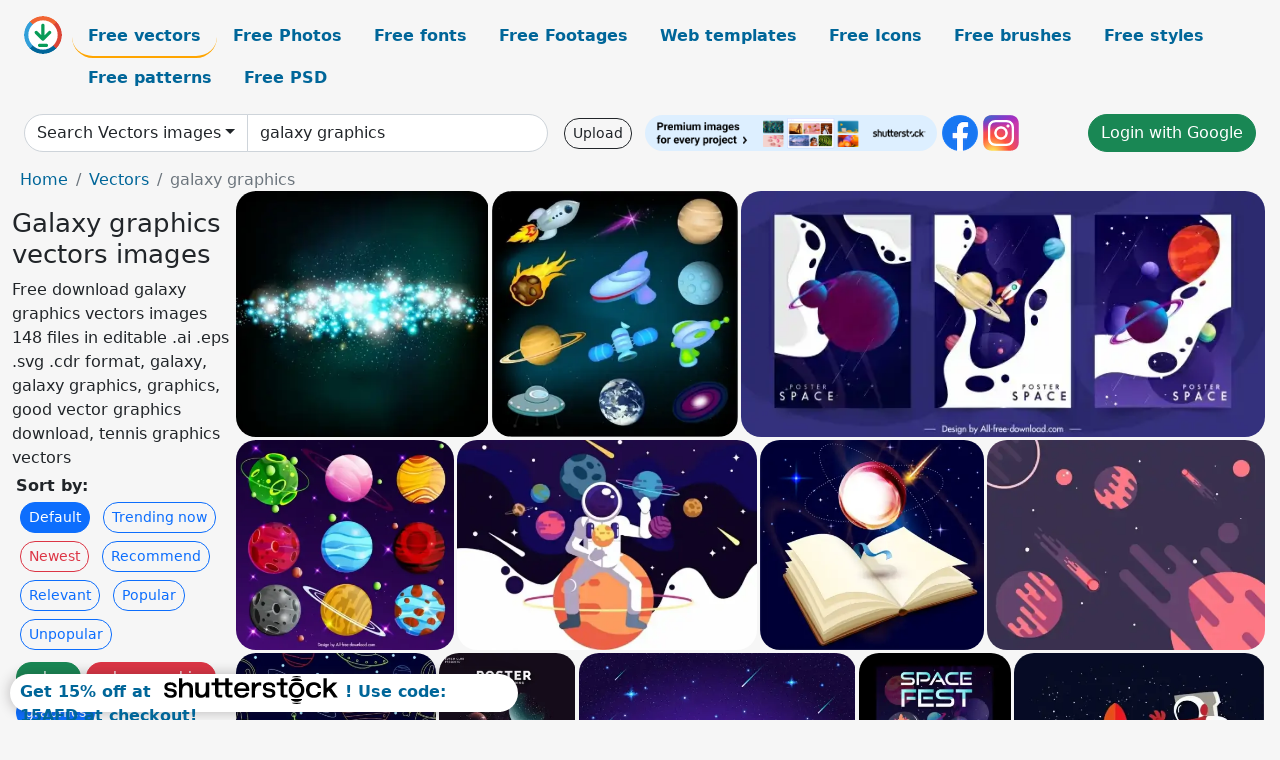

--- FILE ---
content_type: text/html; charset=UTF-8
request_url: https://all-free-download.com/free-vector/galaxy-graphics.html
body_size: 14490
content:
<!doctype html>
<html lang="en">
  <head>
    <meta charset="utf-8">
    <meta name="viewport" content="width=device-width, initial-scale=1">
    <meta name="author" content="AFD">
    <meta name="generator" content="AFD">
    <meta name="robots" content="NOINDEX, NOFOLLOW">    <title>Galaxy graphics vectors images</title>
    <meta name="description" content="Free download galaxy graphics vectors images 148 files in editable .ai .eps .svg .cdr format, galaxy, galaxy graphics, graphics, good vector graphics download, tennis graphics vectors" >
    <meta name="google-site-verification" content="h8aKWdWajcitX904DxqOxb4-wcNRYncVmMmcjRRXVkE" />
    <meta name="domain" content="all-free-download.com" >

    <!-- Bootstrap core CSS -->
    <link href="https://cdn.jsdelivr.net/npm/bootstrap@5.0.2/dist/css/bootstrap.min.css" rel="stylesheet" integrity="sha384-EVSTQN3/azprG1Anm3QDgpJLIm9Nao0Yz1ztcQTwFspd3yD65VohhpuuCOmLASjC" crossorigin="anonymous">


    <link href="/libs/all.css?a=88888" rel="stylesheet" >
    <link href="/libs/social-share/sharetastic.css" rel="stylesheet">

        <!-- Favicons -->

    <link rel="apple-touch-icon" sizes="180x180" href="/apple-touch-icon.png">
    <link rel="icon" type="image/png" sizes="32x32" href="/favicon-32x32.png">
    <link rel="icon" type="image/png" sizes="16x16" href="/favicon-16x16.png">
    <link rel="manifest" href="/site.webmanifest">


    <meta property="fb:app_id"          content="1091511124955362" /> 
    <meta property="og:url"           content="https://all-free-download.com/?a=G&k=free-vector&t=&q=galaxy%20graphics&or=default&rk=" />
    <meta property="og:type"          content="website" />
    <meta property="og:title"         content="Galaxy graphics vectors images" />
    <meta property="og:description"   content="Free download galaxy graphics vectors images 148 files in editable .ai .eps .svg .cdr format, galaxy, galaxy graphics, graphics, good vector graphics download, tennis graphics vectors" />
    <meta property="og:image"         content="https://images.all-free-download.com/images/thumb/galaxy_light_310908.webp" />
<meta property="og:image"         content="https://images.all-free-download.com/images/thumb/space_icons_312545.webp" />
<meta property="og:image"         content="https://images.all-free-download.com/images/thumb/universe_background_templates_dark_colorful_modern_design_6846237.webp" />
<meta property="og:image"         content="https://images.all-free-download.com/images/thumb/planets_universe_background_colorful_modern_design_6839932.webp" />
<meta property="og:image"         content="https://images.all-free-download.com/images/thumb/astronomy_background_astronaut_planets_icons_cartoon_design_6838718.webp" />
<meta property="og:image"         content="https://images.all-free-download.com/images/thumb/galaxy_knowledge_6819036.webp" />
<meta property="og:image"         content="https://images.all-free-download.com/images/thumb/space_background_planets_icons_dark_colored_design_6838404.webp" />
<meta property="og:image"         content="https://images.all-free-download.com/images/thumb/space_background_colored_repeating_icons_sketch_6827786.webp" />
<meta property="og:image"         content="https://images.all-free-download.com/images/thumb/universe_poster_template_modern_dark_twinkling_decor_6850376.webp" />
<meta property="og:image"         content="https://images.all-free-download.com/images/thumb/falling_stars_background_template_elegant_modern_dynamic_6931580.webp" />
<meta property="og:image"         content="https://images.all-free-download.com/images/thumb/space_fest_poster_alien_monster_spacecraft_sketch_6854585.webp" />
<meta property="og:image"         content="https://images.all-free-download.com/images/thumb/spaceship_and_astronaut_vector_design_6825241.webp" />
<meta property="og:image"         content="https://images.all-free-download.com/images/thumb/gradient_galaxy_background_template_elegant_sparkling_stars_curves_6931764.webp" />
<meta property="og:image"         content="https://images.all-free-download.com/images/thumb/cosmos_background_solar_system_planets_orbit_sketch_6848835.webp" />
<meta property="og:image"         content="https://images.all-free-download.com/images/thumb/universe_background_template_bright_planet_decor_6931582.webp" />
<meta property="og:image"         content="https://images.all-free-download.com/images/thumb/abstract_light_background_310592.webp" />
<meta property="og:image"         content="https://images.all-free-download.com/images/thumb/stars_background_template_modern_sparkling_contrast_6931584.webp" />
<meta property="og:image"         content="https://images.all-free-download.com/images/thumb/colorful_planets_312546.webp" />
<meta property="og:image"         content="https://images.all-free-download.com/images/thumb/space_station_background_modern_equipment_stars_decoration_6827878.webp" />
<meta property="og:image"         content="https://images.all-free-download.com/images/thumb/gradient_galaxy_background_templates_collection_modern_dynamic_3d_6931812.webp" />
<meta property="og:image"         content="https://images.all-free-download.com/images/thumb/multicolored_light_effects_background_312637.webp" />
<meta property="og:image"         content="https://images.all-free-download.com/images/thumb/gradient_galaxy_background_template_bright_elegant_dynamic_light_6931762.webp" />
<meta property="og:image"         content="https://images.all-free-download.com/images/thumb/astronomy_banner_with_planets_and_spaceship_design_6824763.webp" />
<meta property="og:image"         content="https://images.all-free-download.com/images/thumb/space_background_cosmos_astronaut_stars_decoration_colored_cartoon_6827879.webp" />
<meta property="og:image"         content="https://images.all-free-download.com/images/thumb/dark_space_night_sky_6816848.webp" />
<meta property="og:image"         content="https://images.all-free-download.com/images/thumb/gradient_galaxy_background_template_dark_space_6931760.webp" />
<meta property="og:image"         content="https://images.all-free-download.com/images/thumb/space_background_ufo_alien_residence_earth_decoration_6827875.webp" />
<meta property="og:image"         content="https://images.all-free-download.com/images/thumb/planet_in_sun_orbit_galaxy_6822096.webp" />
<meta property="og:image"         content="https://images.all-free-download.com/images/thumb/samsung_galaxy_watch_4_classic_advertising_template_modern_elegance_6929890.webp" />
<meta property="og:image"         content="https://images.all-free-download.com/images/thumb/stars_sky_background_template_sparkling_blue_6931579.webp" />
<meta property="og:image"         content="https://images.all-free-download.com/images/thumb/samsung_galaxy_watch_5_pro_design_elements_modern_design_6929789.webp" />
<meta property="og:image"         content="https://images.all-free-download.com/images/thumb/generic_background_311578.webp" />
<meta property="og:image"         content="https://images.all-free-download.com/images/thumb/universal_background_template_contrast_sparkling_light_effect_6931581.webp" />
<meta property="og:image"         content="https://images.all-free-download.com/images/thumb/dark_space_night_sky_planet_6816709.webp" />
<meta property="og:image"         content="https://images.all-free-download.com/images/thumb/space_science_background_spaceship_planets_book_decoration_6827876.webp" />
<meta property="og:image"         content="https://images.all-free-download.com/images/thumb/magic_starburst_310768.webp" />
<meta property="og:image"         content="https://images.all-free-download.com/images/thumb/abstract_background_310587.webp" />
<meta property="og:image"         content="https://images.all-free-download.com/images/thumb/planets_icons_funny_stylized_emotional_faces_sketch_6845735.webp" />
<meta property="og:image"         content="https://images.all-free-download.com/images/thumb/cosmos_science_background_templates_colorful_modern_decor_6845996.webp" />
<meta property="og:image"         content="https://images.all-free-download.com/images/thumb/universe_poster_planet_surface_sketch_colorful_design_6844253.webp" />
<meta property="og:image"         content="https://images.all-free-download.com/images/thumb/planet_network_galaxy_6820751.webp" />
<meta property="og:image"         content="https://images.all-free-download.com/images/thumb/gradient_galaxy_background_template_3d_dynamic_circles_curves_6931761.webp" />
<meta property="og:image"         content="https://images.all-free-download.com/images/thumb/cartoon_space_science_items_set_6821689.webp" />
<meta property="og:image"         content="https://images.all-free-download.com/images/thumb/star_sky_background_6820840.webp" />
<meta property="og:image"         content="https://images.all-free-download.com/images/thumb/galaxy_poster_planets_scenery_sketch_colorful_design_6844310.webp" />
<meta property="og:image"         content="https://images.all-free-download.com/images/thumb/dark_space_night_sky_6816870.webp" />
<meta property="og:image"         content="https://images.all-free-download.com/images/thumb/space_background_astronaut_spaceship_flag_icons_ornament_6828811.webp" />
<meta property="og:image"         content="https://images.all-free-download.com/images/thumb/abstract_background_template_elegant_bright_circle_curves_6931765.webp" />
<meta property="og:image"         content="https://images.all-free-download.com/images/thumb/gradient_galaxy_background_template_modern_sparkling_space_6931763.webp" />
<meta property="og:image"         content="https://images.all-free-download.com/images/thumb/universe_background_earth_ufo_spaceship_astronaut_satellite_icons_6830341.webp" />
<meta property="og:image"         content="https://images.all-free-download.com/images/thumb/stars_universe_background_template_sparkling_modern_6931583.webp" />
<meta property="og:image"         content="https://images.all-free-download.com/images/thumb/abstract_orbit_background_6821768.webp" />
<meta property="og:image"         content="https://images.all-free-download.com/images/thumb/glowing_rainbow_aurora_with_sparkles_310500.webp" />
<meta property="og:image"         content="https://images.all-free-download.com/images/thumb/space_background_black_hole_icon_shiny_spots_decoration_6835946.webp" />
<meta property="og:image"         content="https://images.all-free-download.com/images/thumb/dark_space_night_sky_6816795.webp" />
<meta property="og:image"         content="https://images.all-free-download.com/images/thumb/galaxy_abstract_background_6821203.webp" />
<meta property="og:image"         content="https://images.all-free-download.com/images/thumb/space_pattern_planets_rockets_sketch_colored_flat_design_6846674.webp" />
<meta property="og:image"         content="https://images.all-free-download.com/images/thumb/dark_red_space_night_sky_6816708.webp" />
<meta property="og:image"         content="https://images.all-free-download.com/images/thumb/space_background_templates_colorful_modern_design_planets_decor_6846206.webp" />
<meta property="og:image"         content="https://images.all-free-download.com/images/thumb/abstract_lens_flare_background_312653.webp" />
<meta property="og:image"         content="https://images.all-free-download.com/images/thumb/universe_elements_icons_back_white_handdrawn_cosmos_symbols_6851996.webp" />
<meta property="og:image"         content="https://images.all-free-download.com/images/thumb/outer_space_backgrounds_colorful_planets_spaceman_decor_6844175.webp" />
<meta property="og:image"         content="https://images.all-free-download.com/images/thumb/crescent_moon_under_galaxy_6813148.webp" />
<meta property="og:image"         content="https://images.all-free-download.com/images/thumb/space_banner_template_planet_sketch_dark_violet_6854582.webp" />
<meta property="og:image"         content="https://images.all-free-download.com/images/thumb/gradient_galaxy_background_template_elegant_modern_circles_6931766.webp" />
<meta property="og:image"         content="https://images.all-free-download.com/images/thumb/telescope_space_6815201.webp" />
<meta property="og:image"         content="https://images.all-free-download.com/images/thumb/gradient_galaxy_background_template_flat_sparkling_stars_circles_6931759.webp" />
<meta property="og:image"         content="https://images.all-free-download.com/images/thumb/planets_space_ships_and_stars_icon_set_312303.webp" />
    <script type="text/javascript">
      var page = "home";  
      var donate_email = 'H4sIAAAAAAAAAytIrMxNzStxSCqtLE7NyUkvSizIyEzWS87PBQAOXTfVGgAAAA==';
      var show_ads = true;
      var auto_paging = true;
    </script>

    <!-- Global site tag (gtag.js) - Google Analytics -->
    <script async src="https://www.googletagmanager.com/gtag/js?id=G-CGLHFKPST0"></script>
    <script>
      window.dataLayer = window.dataLayer || [];
      function gtag(){dataLayer.push(arguments);}
      gtag('js', new Date());

      gtag('config', 'G-CGLHFKPST0');
    </script>

  <!-- Google Tag Manager -->
  <script>(function(w,d,s,l,i){w[l]=w[l]||[];w[l].push({'gtm.start':
  new Date().getTime(),event:'gtm.js'});var f=d.getElementsByTagName(s)[0],
  j=d.createElement(s),dl=l!='dataLayer'?'&l='+l:'';j.async=true;j.src=
  'https://www.googletagmanager.com/gtm.js?id='+i+dl;f.parentNode.insertBefore(j,f);
  })(window,document,'script','dataLayer','GTM-NHTH87G');</script>
  <!-- End Google Tag Manager -->

<script
  src="https://code.jquery.com/jquery-3.7.1.min.js"
  integrity="sha256-/JqT3SQfawRcv/BIHPThkBvs0OEvtFFmqPF/lYI/Cxo="
  crossorigin="anonymous"></script>
  </head>
  <body>

  <header class="py-3 container-fluid">

    <div class="container-fluid mb-3 nav-flex" s>
      <a href="/" style="min-width:48px">
       <img src="/images/logo.svg" alt="all-free-download.com" title="all-free-download.com" width="38" height="38" class="rounded-circle">
      </a>         
  
      <div >
        <ul class="nav">
          <li class="nav-item"><a class="nav-link nav-active " k="free-vector" href="/free-vectors/">Free vectors</a></li>
          <li class="nav-item"><a class="nav-link " k="free-photos" href="/free-photos/">Free Photos</a></li>
          <li class="nav-item"><a class="nav-link " k="font" href="/font/">Free fonts</a></li>
          <li class="nav-item"><a class="nav-link " k="free-footage" href="/free-footage/">Free Footages</a></li>
          <li class="nav-item"><a class="nav-link " k="free-website-templates" href="/free-website-templates/">Web templates</a></li>
          <li class="nav-item"><a class="nav-link " k="free-icon" href="/free-icon/">Free Icons</a></li>
          <li class="nav-item"><a class="nav-link " k="photoshop-brushes" href="/photoshop-brushes/">Free brushes</a></li>
          <li class="nav-item"><a class="nav-link " k="photoshop-styles" href="/photoshop-styles/">Free styles</a></li>
          <li class="nav-item"><a class="nav-link " k="photoshop-patterns" href="/photoshop-patterns/">Free patterns</a></li>
          <li class="nav-item"><a class="nav-link " k="free-psd" href="/free-psd/">Free PSD</a></li>
        </ul>
      </div>

  

    </div>


    <div class="container-fluid d-grid gap-3 align-items-center" style="grid-template-columns:2fr;">
      <div class="d-flex align-items-center">
        <form class="w-100 me-3" id='search-form' action="/">
          <input type="hidden" id= "a" name="a" value="G">
          <input type="hidden" id="k" name="k" value="free-vector">
          <div class="input-group"  id="search_box">
            <a  id='search-category' href="/free-vectors/" class="btn btn-outline-dark dropdown-toggle" style="border-color: #ced4da; background-color: white;"  >Search Vectors images</a>            
            <input type="search" autocomplete="off" qqq="galaxy" name="q" id="q" value="galaxy graphics" class="form-control" placeholder="Search... ">
            <div id="header-suggestion"  style="border-radius: 0px 0px 25px 25px;" class="search-suggestion-box bg-white" >
              <div class="d-grid " style="grid-template-columns:1fr; ">

              <div id="search-suggestion" >                
                <a class="m-1  btn-sm btn btn-outline-dark" k="free-vector" href="/free-vector-design-service/">Request a design</a>


              </div>
              </div>
            </div>
          </div>
        </form>
        
        <div class="w-100 d-none d-lg-block d-xl-block d-xxl-block "><a class="btn btn-outline-dark btn-sm me-2" href="/upload/">Upload</a><!--<a target="_blank" rel="noreferrer" href="https://shutterstock.7eer.net/WGr5J"><img height="36px" alt="shuterstock ads" width="292" style="border-radius:25px" src="https://all-free-download.com/images/shutterstockbanner/25off770x90.png"></a>-->
<a target="_blank" rel="noreferrer" href="https://shutterstock.7eer.net/WGr5J"><img height="36px" alt="shuterstock ads" width="292" style="border-radius:25px" src="https://all-free-download.com/images/shutterstockbanner/728x90free10images.png"></a>

<a target="_blank"  rel="noreferrer" href="https://www.facebook.com/allfreedownload" ><img height="36px" width="36px" alt="facebook logo" src="/images/facebook_Logo.png"></a> 
<a target="_blank"  rel="noreferrer" href="https://www.instagram.com/all_free_download_com/" ><img height="36px" alt="instagram logo" width="36px" src="/images/Instagram_logo.svg"></a> 



</div>

        <div class="flex-shrink-0 dropdown d-none d-md-block ">
        

        		<a href="/?a=LI&li=GG" ><span class="btn btn-success btn-xs" ><i class="fa fa-google"></i>Login with Google</a></span>

        
          </ul>
        </div>
        

      </div>
    </div>

  </header>

  <div class="container-fluid pb-3">






<nav aria-label="breadcrumb" style="margin-left:8px;">
  <ol class="breadcrumb">
    <li class="breadcrumb-item"><a href="/">Home</a></li>
    <li class="breadcrumb-item"><a href="/free-vectors/">Vectors</a></li>
    <li class="breadcrumb-item active" aria-current="page">galaxy graphics</li>
  </ol>
</nav>

<div class="list-graphic-container">
  


<div class=" list-graphic-left mb-2" >
  <h1 class="" style="font-size: 26px">Galaxy graphics vectors images</h1>
  <div>Free download galaxy graphics vectors images 148 files in editable .ai .eps .svg .cdr format, galaxy, galaxy graphics, graphics, good vector graphics download, tennis graphics vectors</div>
  <div  class=" p-1" >
    <b>Sort by:</b><BR>  <a class="btn btn-sm btn-primary m-1" href="/?a=G&k=free-vector&t=&q=galaxy graphics&or=default&rk=" >Default</a>  <a class="btn btn-sm btn-outline-primary m-1" href="/?a=G&k=free-vector&t=&q=galaxy graphics&or=trending&rk=" >Trending now</a>  <a class="btn btn-sm btn-outline-danger m-1" href="/?a=G&k=free-vector&t=&q=galaxy graphics&or=newest&rk=" >Newest</a>  <a class="btn btn-sm btn-outline-primary m-1" href="/?a=G&k=free-vector&t=&q=galaxy graphics&or=recommend&rk=" >Recommend</a>  <a class="btn btn-sm btn-outline-primary m-1" href="/?a=G&k=free-vector&t=&q=galaxy graphics&or=relevant&rk=" >Relevant</a>  <a class="btn btn-sm btn-outline-primary m-1" href="/?a=G&k=free-vector&t=&q=galaxy graphics&or=popular&rk=" >Popular</a>  <a class="btn btn-sm btn-outline-primary m-1" href="/?a=G&k=free-vector&t=&q=galaxy graphics&or=unpopular&rk=" >Unpopular</a>           </div>


  
  <div  class="p-1 mb-2"  ><a class="btn btn-success btn-sm mb-1" style="border-radius: 25px;" href="/free-vector/galaxy.html"><span>galaxy</span></a> <a class="btn btn-danger btn-sm mb-1" style="border-radius: 25px;" href="/free-vector/galaxy-graphics.html"><span>galaxy graphics</span></a> <a class="btn btn-primary btn-sm mb-1" style="border-radius: 25px;" href="/free-vector/graphics.html"><span>graphics</span></a> <a class="btn btn-info btn-sm mb-1" style="border-radius: 25px;" href="/free-vector/good-vector-graphics-download.html"><span>good vector graphics download</span></a> <a class="btn btn-warning btn-sm mb-1" style="border-radius: 25px;" href="/free-vector/tennis-graphics-vectors.html"><span>tennis graphics vectors</span></a> <a class="btn btn-success btn-sm mb-1" style="border-radius: 25px;" href="/free-vector/autumn-vector-graphic.html"><span>autumn vector graphic</span></a> <a class="btn btn-danger btn-sm mb-1" style="border-radius: 25px;" href="/free-vector/food-vector-graphics-free-download.html"><span>food vector graphics free download</span></a> <a class="btn btn-primary btn-sm mb-1" style="border-radius: 25px;" href="/free-vector/vector-graphics-free-dragons.html"><span>vector graphics free dragons</span></a> <a class="btn btn-info btn-sm mb-1" style="border-radius: 25px;" href="/free-vector/free-branch-vector-graphic.html"><span>free branch vector graphic</span></a> <a class="btn btn-warning btn-sm mb-1" style="border-radius: 25px;" href="/free-vector/free-vector-graphics-sweets.html"><span>free vector graphics sweets</span></a> <a class="btn btn-success btn-sm mb-1" style="border-radius: 25px;" href="/free-vector/trendy-vector-graphics.html"><span>trendy vector graphics</span></a> <a class="btn btn-danger btn-sm mb-1" style="border-radius: 25px;" href="/free-vector/vector-graphics-cinema.html"><span>vector graphics cinema</span></a> <a class="btn btn-primary btn-sm mb-1" style="border-radius: 25px;" href="/free-vector/free-starburst-graphic-vector.html"><span>free starburst graphic vector</span></a> <a class="btn btn-info btn-sm mb-1" style="border-radius: 25px;" href="/free-vector/free-vector-graphics-records.html"><span>free vector graphics records</span></a> <a class="btn btn-warning btn-sm mb-1" style="border-radius: 25px;" href="/free-vector/torrent-graphic.html"><span>torrent graphic</span></a> <a class="btn btn-success btn-sm mb-1" style="border-radius: 25px;" href="/free-vector/vector-graphic-wings.html"><span>vector graphic wings</span></a> <a class="btn btn-danger btn-sm mb-1" style="border-radius: 25px;" href="/free-vector/free-graphics-health.html"><span>free graphics health</span></a> <a class="btn btn-primary btn-sm mb-1" style="border-radius: 25px;" href="/free-vector/free-african-vector-graphics.html"><span>free african vector graphics</span></a> </div>

  <div id="shuterstock_ads_left" class="sticky">
    
  </div>
</div>


<div class="list-graphic-right" id="list-graphic">
         
            <a title="Galaxy light" href="/free-vector/download/galaxy_light_310908.html">
                <img w="600" h="582" widht="309" height="300"   alt="Galaxy light" src="https://images.all-free-download.com/images/thumb/galaxy_light_310908.webp" >
                <div class="jg-caption">Galaxy light</div>
            </a>
               
            <a title="Space Icons" href="/free-vector/download/space_icons_312545.html">
                <img w="600" h="600" widht="300" height="300"   alt="Space Icons" src="https://images.all-free-download.com/images/thumb/space_icons_312545.webp" >
                <div class="jg-caption">Space Icons</div>
            </a>
               
            <a title="universe background templates dark colorful modern design" href="/free-vector/download/universe_background_templates_dark_colorful_modern_design_6846237.html">
                <img w="2880" h="1350" widht="640" height="300"   alt="universe background templates dark colorful modern design" src="https://images.all-free-download.com/images/thumb/universe_background_templates_dark_colorful_modern_design_6846237.webp" >
                <div class="jg-caption">universe background templates dark colorful modern design</div>
            </a>
               
            <a title="planets universe background colorful modern design" href="/free-vector/download/planets_universe_background_colorful_modern_design_6839932.html">
                <img w="1024" h="988" widht="311" height="300"   alt="planets universe background colorful modern design" src="https://images.all-free-download.com/images/thumb/planets_universe_background_colorful_modern_design_6839932.webp" >
                <div class="jg-caption">planets universe background colorful modern design</div>
            </a>
               
            <a title="astronomy background astronaut planets icons cartoon design" href="/free-vector/download/astronomy_background_astronaut_planets_icons_cartoon_design_6838718.html">
                <img w="1024" h="720" widht="427" height="300"   alt="astronomy background astronaut planets icons cartoon design" src="https://images.all-free-download.com/images/thumb/astronomy_background_astronaut_planets_icons_cartoon_design_6838718.webp" >
                <div class="jg-caption">astronomy background astronaut planets icons cartoon design</div>
            </a>
               
            <a title="galaxy knowledge" href="/free-vector/download/galaxy_knowledge_6819036.html">
                <img w="600" h="563" widht="320" height="300"   alt="galaxy knowledge" src="https://images.all-free-download.com/images/thumb/galaxy_knowledge_6819036.webp" >
                <div class="jg-caption">galaxy knowledge</div>
            </a>
               
            <a title="space background planets icons dark colored design" href="/free-vector/download/space_background_planets_icons_dark_colored_design_6838404.html">
                <img w="1024" h="775" widht="396" height="300"   alt="space background planets icons dark colored design" src="https://images.all-free-download.com/images/thumb/space_background_planets_icons_dark_colored_design_6838404.webp" >
                <div class="jg-caption">space background planets icons dark colored design</div>
            </a>
               
            <a title="space background colored repeating icons sketch" href="/free-vector/download/space_background_colored_repeating_icons_sketch_6827786.html">
                <img w="1023" h="1024" widht="300" height="300"   alt="space background colored repeating icons sketch" src="https://images.all-free-download.com/images/thumb/space_background_colored_repeating_icons_sketch_6827786.webp" >
                <div class="jg-caption">space background colored repeating icons sketch</div>
            </a>
               
            <a title="universe poster template modern dark twinkling decor" href="/free-vector/download/universe_poster_template_modern_dark_twinkling_decor_6850376.html">
                <img w="1973" h="2880" widht="206" height="300"   alt="universe poster template modern dark twinkling decor" src="https://images.all-free-download.com/images/thumb/universe_poster_template_modern_dark_twinkling_decor_6850376.webp" >
                <div class="jg-caption">universe poster template modern dark twinkling decor</div>
            </a>
               
            <a title="falling stars background template elegant modern dynamic" href="/free-vector/download/falling_stars_background_template_elegant_modern_dynamic_6931580.html">
                <img w="1920" h="1391" widht="414" height="300"   alt="falling stars background template elegant modern dynamic" src="https://images.all-free-download.com/images/thumb/falling_stars_background_template_elegant_modern_dynamic_6931580.webp" >
                <div class="jg-caption">falling stars background template elegant modern dynamic</div>
            </a>
               
            <a title="space fest poster alien monster spacecraft sketch" href="/free-vector/download/space_fest_poster_alien_monster_spacecraft_sketch_6854585.html">
                <img w="2189" h="2880" widht="228" height="300"   alt="space fest poster alien monster spacecraft sketch" src="https://images.all-free-download.com/images/thumb/space_fest_poster_alien_monster_spacecraft_sketch_6854585.webp" >
                <div class="jg-caption">space fest poster alien monster spacecraft sketch</div>
            </a>
               
            <a title="spaceship and astronaut vector design" href="/free-vector/download/spaceship_and_astronaut_vector_design_6825241.html">
                <img w="600" h="479" widht="376" height="300"   alt="spaceship and astronaut vector design" src="https://images.all-free-download.com/images/thumb/spaceship_and_astronaut_vector_design_6825241.webp" >
                <div class="jg-caption">spaceship and astronaut vector design</div>
            </a>
               
            <a title="gradient galaxy background template elegant sparkling stars curves" href="/free-vector/download/gradient_galaxy_background_template_elegant_sparkling_stars_curves_6931764.html">
                <img w="1920" h="1380" widht="417" height="300"   alt="gradient galaxy background template elegant sparkling stars curves" src="https://images.all-free-download.com/images/thumb/gradient_galaxy_background_template_elegant_sparkling_stars_curves_6931764.webp" >
                <div class="jg-caption">gradient galaxy background template elegant sparkling stars curves</div>
            </a>
               
            <a title="cosmos background solar system planets orbit sketch" href="/free-vector/download/cosmos_background_solar_system_planets_orbit_sketch_6848835.html">
                <img w="1957" h="2054" widht="286" height="300"   alt="cosmos background solar system planets orbit sketch" src="https://images.all-free-download.com/images/thumb/cosmos_background_solar_system_planets_orbit_sketch_6848835.webp" >
                <div class="jg-caption">cosmos background solar system planets orbit sketch</div>
            </a>
               
            <a title="universe background template bright planet decor" href="/free-vector/download/universe_background_template_bright_planet_decor_6931582.html">
                <img w="1920" h="1389" widht="415" height="300"   alt="universe background template bright planet decor" src="https://images.all-free-download.com/images/thumb/universe_background_template_bright_planet_decor_6931582.webp" >
                <div class="jg-caption">universe background template bright planet decor</div>
            </a>
               
            <a title="Abstract light background" href="/free-vector/download/abstract_light_background_310592.html">
                <img w="600" h="599" widht="301" height="300"   alt="Abstract light background" src="https://images.all-free-download.com/images/thumb/abstract_light_background_310592.webp" >
                <div class="jg-caption">Abstract light background</div>
            </a>
               
            <a title=" stars background template modern sparkling contrast" href="/free-vector/download/stars_background_template_modern_sparkling_contrast_6931584.html">
                <img w="1920" h="1379" widht="418" height="300"   alt=" stars background template modern sparkling contrast" src="https://images.all-free-download.com/images/thumb/stars_background_template_modern_sparkling_contrast_6931584.webp" >
                <div class="jg-caption"> stars background template modern sparkling contrast</div>
            </a>
               
            <a title="colorful planets" href="/free-vector/download/colorful_planets_312546.html">
                <img w="600" h="600" widht="300" height="300"   alt="colorful planets" src="https://images.all-free-download.com/images/thumb/colorful_planets_312546.webp" >
                <div class="jg-caption">colorful planets</div>
            </a>
               
            <a title="space station background modern equipment stars decoration" href="/free-vector/download/space_station_background_modern_equipment_stars_decoration_6827878.html">
                <img w="1019" h="1024" widht="299" height="300"   alt="space station background modern equipment stars decoration" src="https://images.all-free-download.com/images/thumb/space_station_background_modern_equipment_stars_decoration_6827878.webp" >
                <div class="jg-caption">space station background modern equipment stars decoration</div>
            </a>
               
            <a title="gradient galaxy background templates collection modern dynamic 3d" href="/free-vector/download/gradient_galaxy_background_templates_collection_modern_dynamic_3d_6931812.html">
                <img w="1920" h="1370" widht="420" height="300"   alt="gradient galaxy background templates collection modern dynamic 3d" src="https://images.all-free-download.com/images/thumb/gradient_galaxy_background_templates_collection_modern_dynamic_3d_6931812.webp" >
                <div class="jg-caption">gradient galaxy background templates collection modern dynamic 3d</div>
            </a>
               
            <a title="Multicolored light effects background" href="/free-vector/download/multicolored_light_effects_background_312637.html">
                <img w="600" h="421" widht="428" height="300"   alt="Multicolored light effects background" src="https://images.all-free-download.com/images/thumb/multicolored_light_effects_background_312637.webp" >
                <div class="jg-caption">Multicolored light effects background</div>
            </a>
               
            <a title="gradient galaxy background template bright elegant dynamic light " href="/free-vector/download/gradient_galaxy_background_template_bright_elegant_dynamic_light_6931762.html">
                <img w="1920" h="1339" widht="430" height="300"   alt="gradient galaxy background template bright elegant dynamic light " src="https://images.all-free-download.com/images/thumb/gradient_galaxy_background_template_bright_elegant_dynamic_light_6931762.webp" >
                <div class="jg-caption">gradient galaxy background template bright elegant dynamic light </div>
            </a>
               
            <a title="astronomy banner with planets and spaceship design" href="/free-vector/download/astronomy_banner_with_planets_and_spaceship_design_6824763.html">
                <img w="419" h="600" widht="210" height="300"   alt="astronomy banner with planets and spaceship design" src="https://images.all-free-download.com/images/thumb/astronomy_banner_with_planets_and_spaceship_design_6824763.webp" >
                <div class="jg-caption">astronomy banner with planets and spaceship design</div>
            </a>
               
            <a title="space background cosmos astronaut stars decoration colored cartoon" href="/free-vector/download/space_background_cosmos_astronaut_stars_decoration_colored_cartoon_6827879.html">
                <img w="1024" h="721" widht="426" height="300"   alt="space background cosmos astronaut stars decoration colored cartoon" src="https://images.all-free-download.com/images/thumb/space_background_cosmos_astronaut_stars_decoration_colored_cartoon_6827879.webp" >
                <div class="jg-caption">space background cosmos astronaut stars decoration colored cartoon</div>
            </a>
               
            <a title="dark space night sky" href="/free-vector/download/dark_space_night_sky_6816848.html">
                <img w="600" h="600" widht="300" height="300"   alt="dark space night sky" src="https://images.all-free-download.com/images/thumb/dark_space_night_sky_6816848.webp" >
                <div class="jg-caption">dark space night sky</div>
            </a>
               
            <a title="gradient galaxy background template dark space" href="/free-vector/download/gradient_galaxy_background_template_dark_space_6931760.html">
                <img w="1920" h="1383" widht="416" height="300"   alt="gradient galaxy background template dark space" src="https://images.all-free-download.com/images/thumb/gradient_galaxy_background_template_dark_space_6931760.webp" >
                <div class="jg-caption">gradient galaxy background template dark space</div>
            </a>
               
            <a title="space background ufo alien residence earth decoration" href="/free-vector/download/space_background_ufo_alien_residence_earth_decoration_6827875.html">
                <img w="1023" h="1024" widht="300" height="300"   alt="space background ufo alien residence earth decoration" src="https://images.all-free-download.com/images/thumb/space_background_ufo_alien_residence_earth_decoration_6827875.webp" >
                <div class="jg-caption">space background ufo alien residence earth decoration</div>
            </a>
               
            <a title="planet in sun orbit galaxy" href="/free-vector/download/planet_in_sun_orbit_galaxy_6822096.html">
                <img w="598" h="600" widht="299" height="300"   alt="planet in sun orbit galaxy" src="https://images.all-free-download.com/images/thumb/planet_in_sun_orbit_galaxy_6822096.webp" >
                <div class="jg-caption">planet in sun orbit galaxy</div>
            </a>
               
            <a title="samsung galaxy watch 4 classic advertising template modern elegance " href="/free-vector/download/samsung_galaxy_watch_4_classic_advertising_template_modern_elegance_6929890.html">
                <img w="4267" h="4267" widht="300" height="300"   alt="samsung galaxy watch 4 classic advertising template modern elegance " src="https://images.all-free-download.com/images/thumb/samsung_galaxy_watch_4_classic_advertising_template_modern_elegance_6929890.webp" >
                <div class="jg-caption">samsung galaxy watch 4 classic advertising template modern elegance </div>
            </a>
               
            <a title="stars sky background template sparkling blue" href="/free-vector/download/stars_sky_background_template_sparkling_blue_6931579.html">
                <img w="1920" h="1383" widht="416" height="300"   alt="stars sky background template sparkling blue" src="https://images.all-free-download.com/images/thumb/stars_sky_background_template_sparkling_blue_6931579.webp" >
                <div class="jg-caption">stars sky background template sparkling blue</div>
            </a>
               
            <a title="samsung galaxy watch 5 pro design elements modern design" href="/free-vector/download/samsung_galaxy_watch_5_pro_design_elements_modern_design_6929789.html">
                <img w="4267" h="4267" widht="300" height="300"   alt="samsung galaxy watch 5 pro design elements modern design" src="https://images.all-free-download.com/images/thumb/samsung_galaxy_watch_5_pro_design_elements_modern_design_6929789.webp" >
                <div class="jg-caption">samsung galaxy watch 5 pro design elements modern design</div>
            </a>
               
            <a title="Generic Background" href="/free-vector/download/generic_background_311578.html">
                <img w="600" h="600" widht="300" height="300"   alt="Generic Background" src="https://images.all-free-download.com/images/thumb/generic_background_311578.webp" >
                <div class="jg-caption">Generic Background</div>
            </a>
               
            <a title="universal background template contrast sparkling light effect" href="/free-vector/download/universal_background_template_contrast_sparkling_light_effect_6931581.html">
                <img w="1920" h="1385" widht="416" height="300"   alt="universal background template contrast sparkling light effect" src="https://images.all-free-download.com/images/thumb/universal_background_template_contrast_sparkling_light_effect_6931581.webp" >
                <div class="jg-caption">universal background template contrast sparkling light effect</div>
            </a>
               
            <a title="dark space night sky planet" href="/free-vector/download/dark_space_night_sky_planet_6816709.html">
                <img w="600" h="600" widht="300" height="300"   alt="dark space night sky planet" src="https://images.all-free-download.com/images/thumb/dark_space_night_sky_planet_6816709.webp" >
                <div class="jg-caption">dark space night sky planet</div>
            </a>
               
            <a title="space science background spaceship planets book decoration" href="/free-vector/download/space_science_background_spaceship_planets_book_decoration_6827876.html">
                <img w="1024" h="962" widht="319" height="300"   alt="space science background spaceship planets book decoration" src="https://images.all-free-download.com/images/thumb/space_science_background_spaceship_planets_book_decoration_6827876.webp" >
                <div class="jg-caption">space science background spaceship planets book decoration</div>
            </a>
               
            <a title="Magic Starburst" href="/free-vector/download/magic_starburst_310768.html">
                <img w="600" h="598" widht="301" height="300"   alt="Magic Starburst" src="https://images.all-free-download.com/images/thumb/magic_starburst_310768.webp" >
                <div class="jg-caption">Magic Starburst</div>
            </a>
               
            <a title="Abstract background" href="/free-vector/download/abstract_background_310587.html">
                <img w="600" h="380" widht="474" height="300"   alt="Abstract background" src="https://images.all-free-download.com/images/thumb/abstract_background_310587.webp" >
                <div class="jg-caption">Abstract background</div>
            </a>
               
            <a title="planets icons funny stylized emotional faces sketch" href="/free-vector/download/planets_icons_funny_stylized_emotional_faces_sketch_6845735.html">
                <img w="2482" h="2482" widht="300" height="300"   alt="planets icons funny stylized emotional faces sketch" src="https://images.all-free-download.com/images/thumb/planets_icons_funny_stylized_emotional_faces_sketch_6845735.webp" >
                <div class="jg-caption">planets icons funny stylized emotional faces sketch</div>
            </a>
               
            <a title="cosmos science background templates colorful modern decor" href="/free-vector/download/cosmos_science_background_templates_colorful_modern_decor_6845996.html">
                <img w="2880" h="1823" widht="474" height="300"   alt="cosmos science background templates colorful modern decor" src="https://images.all-free-download.com/images/thumb/cosmos_science_background_templates_colorful_modern_decor_6845996.webp" >
                <div class="jg-caption">cosmos science background templates colorful modern decor</div>
            </a>
               
            <a title="universe poster planet surface sketch colorful design" href="/free-vector/download/universe_poster_planet_surface_sketch_colorful_design_6844253.html">
                <img w="1857" h="2880" widht="193" height="300"   alt="universe poster planet surface sketch colorful design" src="https://images.all-free-download.com/images/thumb/universe_poster_planet_surface_sketch_colorful_design_6844253.webp" >
                <div class="jg-caption">universe poster planet surface sketch colorful design</div>
            </a>
               
            <a title="planet network galaxy" href="/free-vector/download/planet_network_galaxy_6820751.html">
                <img w="600" h="495" widht="364" height="300"   alt="planet network galaxy" src="https://images.all-free-download.com/images/thumb/planet_network_galaxy_6820751.webp" >
                <div class="jg-caption">planet network galaxy</div>
            </a>
               
            <a title="gradient galaxy background template 3d dynamic circles curves" href="/free-vector/download/gradient_galaxy_background_template_3d_dynamic_circles_curves_6931761.html">
                <img w="1920" h="1391" widht="414" height="300"   alt="gradient galaxy background template 3d dynamic circles curves" src="https://images.all-free-download.com/images/thumb/gradient_galaxy_background_template_3d_dynamic_circles_curves_6931761.webp" >
                <div class="jg-caption">gradient galaxy background template 3d dynamic circles curves</div>
            </a>
               
            <a title="cartoon space science items set" href="/free-vector/download/cartoon_space_science_items_set_6821689.html">
                <img w="600" h="419" widht="430" height="300"   alt="cartoon space science items set" src="https://images.all-free-download.com/images/thumb/cartoon_space_science_items_set_6821689.webp" >
                <div class="jg-caption">cartoon space science items set</div>
            </a>
               
            <a title="star sky background" href="/free-vector/download/star_sky_background_6820840.html">
                <img w="600" h="600" widht="300" height="300"   alt="star sky background" src="https://images.all-free-download.com/images/thumb/star_sky_background_6820840.webp" >
                <div class="jg-caption">star sky background</div>
            </a>
               
            <a title="galaxy poster planets scenery sketch colorful design" href="/free-vector/download/galaxy_poster_planets_scenery_sketch_colorful_design_6844310.html">
                <img w="1857" h="2880" widht="193" height="300"   alt="galaxy poster planets scenery sketch colorful design" src="https://images.all-free-download.com/images/thumb/galaxy_poster_planets_scenery_sketch_colorful_design_6844310.webp" >
                <div class="jg-caption">galaxy poster planets scenery sketch colorful design</div>
            </a>
               
            <a title="dark space night sky" href="/free-vector/download/dark_space_night_sky_6816870.html">
                <img w="600" h="600" widht="300" height="300"   alt="dark space night sky" src="https://images.all-free-download.com/images/thumb/dark_space_night_sky_6816870.webp" >
                <div class="jg-caption">dark space night sky</div>
            </a>
               
            <a title="space background astronaut spaceship flag icons ornament" href="/free-vector/download/space_background_astronaut_spaceship_flag_icons_ornament_6828811.html">
                <img w="1024" h="969" widht="317" height="300"   alt="space background astronaut spaceship flag icons ornament" src="https://images.all-free-download.com/images/thumb/space_background_astronaut_spaceship_flag_icons_ornament_6828811.webp" >
                <div class="jg-caption">space background astronaut spaceship flag icons ornament</div>
            </a>
               
            <a title="abstract background template elegant bright circle curves" href="/free-vector/download/abstract_background_template_elegant_bright_circle_curves_6931765.html">
                <img w="1920" h="1367" widht="421" height="300"   alt="abstract background template elegant bright circle curves" src="https://images.all-free-download.com/images/thumb/abstract_background_template_elegant_bright_circle_curves_6931765.webp" >
                <div class="jg-caption">abstract background template elegant bright circle curves</div>
            </a>
               
            <a title="gradient galaxy background template modern sparkling space" href="/free-vector/download/gradient_galaxy_background_template_modern_sparkling_space_6931763.html">
                <img w="1920" h="1372" widht="420" height="300"   alt="gradient galaxy background template modern sparkling space" src="https://images.all-free-download.com/images/thumb/gradient_galaxy_background_template_modern_sparkling_space_6931763.webp" >
                <div class="jg-caption">gradient galaxy background template modern sparkling space</div>
            </a>
               
            <a title="universe background earth ufo spaceship astronaut satellite icons" href="/free-vector/download/universe_background_earth_ufo_spaceship_astronaut_satellite_icons_6830341.html">
                <img w="1014" h="1024" widht="297" height="300"   alt="universe background earth ufo spaceship astronaut satellite icons" src="https://images.all-free-download.com/images/thumb/universe_background_earth_ufo_spaceship_astronaut_satellite_icons_6830341.webp" >
                <div class="jg-caption">universe background earth ufo spaceship astronaut satellite icons</div>
            </a>
               
            <a title=" stars universe background template sparkling modern" href="/free-vector/download/stars_universe_background_template_sparkling_modern_6931583.html">
                <img w="1920" h="1388" widht="415" height="300"   alt=" stars universe background template sparkling modern" src="https://images.all-free-download.com/images/thumb/stars_universe_background_template_sparkling_modern_6931583.webp" >
                <div class="jg-caption"> stars universe background template sparkling modern</div>
            </a>
               
            <a title="abstract orbit background" href="/free-vector/download/abstract_orbit_background_6821768.html">
                <img w="600" h="437" widht="412" height="300"   alt="abstract orbit background" src="https://images.all-free-download.com/images/thumb/abstract_orbit_background_6821768.webp" >
                <div class="jg-caption">abstract orbit background</div>
            </a>
               
            <a title="Glowing Rainbow Aurora with Sparkles" href="/free-vector/download/glowing_rainbow_aurora_with_sparkles_310500.html">
                <img w="426" h="600" widht="213" height="300"   alt="Glowing Rainbow Aurora with Sparkles" src="https://images.all-free-download.com/images/thumb/glowing_rainbow_aurora_with_sparkles_310500.webp" >
                <div class="jg-caption">Glowing Rainbow Aurora with Sparkles</div>
            </a>
               
            <a title="space background black hole icon shiny spots decoration" href="/free-vector/download/space_background_black_hole_icon_shiny_spots_decoration_6835946.html">
                <img w="1024" h="516" widht="595" height="300"   alt="space background black hole icon shiny spots decoration" src="https://images.all-free-download.com/images/thumb/space_background_black_hole_icon_shiny_spots_decoration_6835946.webp" >
                <div class="jg-caption">space background black hole icon shiny spots decoration</div>
            </a>
               
            <a title="dark space night sky" href="/free-vector/download/dark_space_night_sky_6816795.html">
                <img w="600" h="600" widht="300" height="300"   alt="dark space night sky" src="https://images.all-free-download.com/images/thumb/dark_space_night_sky_6816795.webp" >
                <div class="jg-caption">dark space night sky</div>
            </a>
               
            <a title="galaxy abstract background" href="/free-vector/download/galaxy_abstract_background_6821203.html">
                <img w="600" h="600" widht="300" height="300"   alt="galaxy abstract background" src="https://images.all-free-download.com/images/thumb/galaxy_abstract_background_6821203.webp" >
                <div class="jg-caption">galaxy abstract background</div>
            </a>
               
            <a title="space pattern planets rockets sketch colored flat design" href="/free-vector/download/space_pattern_planets_rockets_sketch_colored_flat_design_6846674.html">
                <img w="1754" h="1629" widht="323" height="300"   alt="space pattern planets rockets sketch colored flat design" src="https://images.all-free-download.com/images/thumb/space_pattern_planets_rockets_sketch_colored_flat_design_6846674.webp" >
                <div class="jg-caption">space pattern planets rockets sketch colored flat design</div>
            </a>
               
            <a title="dark red space night sky" href="/free-vector/download/dark_red_space_night_sky_6816708.html">
                <img w="600" h="600" widht="300" height="300"   alt="dark red space night sky" src="https://images.all-free-download.com/images/thumb/dark_red_space_night_sky_6816708.webp" >
                <div class="jg-caption">dark red space night sky</div>
            </a>
               
            <a title="space background templates colorful modern design planets decor" href="/free-vector/download/space_background_templates_colorful_modern_design_planets_decor_6846206.html">
                <img w="2880" h="2609" widht="331" height="300"   alt="space background templates colorful modern design planets decor" src="https://images.all-free-download.com/images/thumb/space_background_templates_colorful_modern_design_planets_decor_6846206.webp" >
                <div class="jg-caption">space background templates colorful modern design planets decor</div>
            </a>
               
            <a title="Abstract Lens Flare Background" href="/free-vector/download/abstract_lens_flare_background_312653.html">
                <img w="600" h="574" widht="314" height="300"   alt="Abstract Lens Flare Background" src="https://images.all-free-download.com/images/thumb/abstract_lens_flare_background_312653.webp" >
                <div class="jg-caption">Abstract Lens Flare Background</div>
            </a>
               
            <a title="universe elements icons back white handdrawn cosmos symbols" href="/free-vector/download/universe_elements_icons_back_white_handdrawn_cosmos_symbols_6851996.html">
                <img w="2482" h="2482" widht="300" height="300"   alt="universe elements icons back white handdrawn cosmos symbols" src="https://images.all-free-download.com/images/thumb/universe_elements_icons_back_white_handdrawn_cosmos_symbols_6851996.webp" >
                <div class="jg-caption">universe elements icons back white handdrawn cosmos symbols</div>
            </a>
               
            <a title="outer space backgrounds colorful planets spaceman decor" href="/free-vector/download/outer_space_backgrounds_colorful_planets_spaceman_decor_6844175.html">
                <img w="2880" h="2252" widht="384" height="300"   alt="outer space backgrounds colorful planets spaceman decor" src="https://images.all-free-download.com/images/thumb/outer_space_backgrounds_colorful_planets_spaceman_decor_6844175.webp" >
                <div class="jg-caption">outer space backgrounds colorful planets spaceman decor</div>
            </a>
               
            <a title="crescent moon under galaxy" href="/free-vector/download/crescent_moon_under_galaxy_6813148.html">
                <img w="600" h="566" widht="318" height="300"   alt="crescent moon under galaxy" src="https://images.all-free-download.com/images/thumb/crescent_moon_under_galaxy_6813148.webp" >
                <div class="jg-caption">crescent moon under galaxy</div>
            </a>
               
            <a title="space banner template planet sketch dark violet" href="/free-vector/download/space_banner_template_planet_sketch_dark_violet_6854582.html">
                <img w="2191" h="2880" widht="228" height="300"   alt="space banner template planet sketch dark violet" src="https://images.all-free-download.com/images/thumb/space_banner_template_planet_sketch_dark_violet_6854582.webp" >
                <div class="jg-caption">space banner template planet sketch dark violet</div>
            </a>
               
            <a title="gradient galaxy background template elegant modern circles" href="/free-vector/download/gradient_galaxy_background_template_elegant_modern_circles_6931766.html">
                <img w="1920" h="1371" widht="420" height="300"   alt="gradient galaxy background template elegant modern circles" src="https://images.all-free-download.com/images/thumb/gradient_galaxy_background_template_elegant_modern_circles_6931766.webp" >
                <div class="jg-caption">gradient galaxy background template elegant modern circles</div>
            </a>
               
            <a title="telescope space" href="/free-vector/download/telescope_space_6815201.html">
                <img w="600" h="598" widht="301" height="300"   alt="telescope space" src="https://images.all-free-download.com/images/thumb/telescope_space_6815201.webp" >
                <div class="jg-caption">telescope space</div>
            </a>
               
            <a title="gradient galaxy background template flat sparkling stars circles" href="/free-vector/download/gradient_galaxy_background_template_flat_sparkling_stars_circles_6931759.html">
                <img w="1920" h="1382" widht="417" height="300"   alt="gradient galaxy background template flat sparkling stars circles" src="https://images.all-free-download.com/images/thumb/gradient_galaxy_background_template_flat_sparkling_stars_circles_6931759.webp" >
                <div class="jg-caption">gradient galaxy background template flat sparkling stars circles</div>
            </a>
               
            <a title="Planets, Space Ships, and Stars Icon Set" href="/free-vector/download/planets_space_ships_and_stars_icon_set_312303.html">
                <img w="600" h="600" widht="300" height="300"   alt="Planets, Space Ships, and Stars Icon Set" src="https://images.all-free-download.com/images/thumb/planets_space_ships_and_stars_icon_set_312303.webp" >
                <div class="jg-caption">Planets, Space Ships, and Stars Icon Set</div>
            </a>
          <!-- other items here -->
</div>

</div>

<script src="/libs/justifiedGallery.min/jquery.justifiedGallery.min.js" ></script>
<link rel="stylesheet" href="/libs/justifiedGallery.min/justifiedGallery.min.css" />

<script type="text/javascript">
$(document).ready(function() {
 
  $('#list-graphic').justifiedGallery({
      rowHeight : 188,
      waitThumbnailsLoad: false,
      lastRow : 'nojustify',
      margins : 3
  });

});
</script>





  <div class="page-load-status">
    <p class="infinite-scroll-request">
        <div class="text-center">
          <div class="spinner-border" style="width: 3rem; height: 3rem;" role="status">
            <span class="visually-hidden">Loading more items please wait...</span>
          </div>
          <div>Loading more items please wait...</div>
        </div>
    </p>
    <p class="infinite-scroll-last"></p>
    <p class="infinite-scroll-error"></p>
  </div>  
  <div class="text-center"> 




  </div>
<div id="normal_paging" class="py-5">

		<nav aria-label="Page navigation example" >
		  <ul class="pagination pagination-lg justify-content-center" >
		  	
		    <li class="page-item disabled">
		      <a class="page-link text-dark" style="border-top-left-radius: 25px; border-bottom-left-radius: 25px;" href="" aria-label ="Previous"  ><span aria-hidden="true">Previous</span></a>
		    </li>
		
		    
		    <li class="page-item active pagination__current " page=1><a class="page-link" href="">1</a></li>
		    <li class="page-item" ><a class="page-link  text-dark " href="/?a=G&k=free-vector&t=&q=galaxy graphics&or=default&lc=&rk=&p=2" >2</a></li>
		    
		    <li class="page-item"   >
		      <a class="page-link  text-dark pagination__next" style="border-top-right-radius: 25px; border-bottom-right-radius: 25px;" href="/?a=G&k=free-vector&t=&q=galaxy graphics&or=default&lc=&rk=&p=2" aria-label ="next" ><span aria-hidden="true">Next</span></a>
		    </li>
		
		  </ul>
		</nav>
	</div>


<div style="border-radius: 0px 25px 25px 0px; width: 368px;" class="offcanvas offcanvas-start" tabindex="-1" id="offcanvasExample" aria-labelledby="offcanvasExampleLabel">
  <div class="offcanvas-header">
    <h5 class="offcanvas-title" id="offcanvasExampleLabel">Advanced search</h5>
    <button type="button" class="btn-close text-reset" data-bs-dismiss="offcanvas" aria-label="Close"></button>
  </div>
  <div class="offcanvas-body">

    

    <form action="/" >
      <input type="hidden" name="a" value="G">
      <input type="hidden" name="t" value="avs">
      <div class="row mb-3">
        <label  class="col-sm-4 col-form-label">Search term:</label>
        <div class="col-sm-8">
          <input type="text" class="form-control"  name="q" value="galaxy graphics" >
        </div>
      </div>

      <div class="row mb-3">
        <label  class="col-sm-4 col-form-label">Search type:</label>
        <div class="col-sm-8">
          <select name="rk" class="form-select"  aria-label="search in select">
            <option  value="any">Match any</option>
            <option  value="all" >Match all</option>
          </select>
        </div>
      </div>

      <div class="row mb-3">
        <label  class="col-sm-4 col-form-label">Search in:</label>
        <div class="col-sm-8">
          <select name="k" class="form-select"  aria-label="search in select">
            <option selected value="free-vector" >Vectors</option>
            <option    value="free-icon">Icons</option>
            <option     value="free-photos">Photos</option>
            <option     value="font">Fonts</option>
            <option   value="free-website-templates">Website templates</option>
            <option   value="free-psd">PSD</option>
          </select>
        </div>
      </div>
     
      <div class="row mb-3">
        <label  class="col-sm-4 col-form-label">Licence:</label>
        <div class="col-sm-8">
          <select name="lc" class="form-select"  aria-label="search in select">
            <option    value="all">All licence</option>
            <option   value="comm" >Allow commercial use</option>
          </select>
        </div>
      </div>     


      <div class="row mb-3">
        <label  class="col-sm-4 col-form-label">Sort result:</label>
        <div class="col-sm-8">
          <select name="or" class="form-select"  aria-label="search in select">
            <option     value="best">Best match first</option>
            <option    value="new" >Newest first</option>
            <option     value="download">Much download first</option>
            <option    value="less">Less download first</option>
          </select>
        </div>
      </div>
      <div class="d-flex justify-content-center"><button type="submit" class="btn btn-outline-dark">Search</button></div>
    </form>



	
    <ul class="nav justify-content-center border-top pb-3 mt-3">
      <li class="nav-item"><a href="/" class="nav-link px-2 text-muted">Home</a></li>
      <li class="nav-item"><a href="/pages/licence.html" class="nav-link px-2 text-muted">Licences</a></li>
      <li class="nav-item"><a href="/pages/term.html" class="nav-link px-2 text-muted">Term</a></li>
      <li class="nav-item"><a href="/pages/privacy.html" class="nav-link px-2 text-muted">Privacy</a></li>
      <li class="nav-item"><a href="/pages/about.html" class="nav-link px-2 text-muted">About</a></li>
      <li class="nav-item"><a href="/pages/contact.html" class="nav-link px-2 text-muted">Contact</a></li>
    </ul>
  </div>
</div>

<!-- <button onclick="" id="more-options" class="btn btn-dark" title="More options" type="button" data-bs-toggle="offcanvas" data-bs-target="#offcanvasExample" aria-controls="offcanvasExample">Advance Search</button> -->

<script type="text/javascript">
  page = "list";  
  auto_paging = true;
</script>



<div id="graphic_id_list" id_list = "310908,312545,6846237,6839932,6838718,6819036,6838404,6827786,6850376,6931580,6854585,6825241,6931764,6848835,6931582,310592,6931584,312546,6827878,6931812,312637,6931762,6824763,6827879,6816848,6931760,6827875,6822096,6929890,6931579,6929789,311578,6931581,6816709,6827876,310768,310587,6845735,6845996,6844253,6820751,6931761,6821689,6820840,6844310,6816870,6828811,6931765,6931763,6830341,6931583,6821768,310500,6835946,6816795,6821203,6846674,6816708,6846206,312653,6851996,6844175,6813148,6854582,6931766,6815201,6931759,312303" ></div>
<div id="keyword_id" k_id= "0" ></div>




<div class="py-5">
  <h2>Popular tags</h2>
  <a class="btn btn-success btn-sm mb-1 popular-tags" href="/free-vector/space.html" ><span>space</span></a> <a class="btn btn-danger btn-sm mb-1 popular-tags" href="/free-vector/galaxy.html" ><span>galaxy</span></a> <a class="btn btn-primary btn-sm mb-1 popular-tags" href="/free-vector/universe.html" ><span>universe</span></a> <a class="btn btn-info btn-sm mb-1 popular-tags" href="/free-vector/background.html" ><span>background</span></a> <a class="btn btn-warning btn-sm mb-1 popular-tags" href="/free-vector/star.html" ><span>star</span></a> <a class="btn btn-success btn-sm mb-1 popular-tags" href="/free-vector/astronomy.html" ><span>astronomy</span></a> <a class="btn btn-danger btn-sm mb-1 popular-tags" href="/free-vector/planet.html" ><span>planet</span></a> <a class="btn btn-primary btn-sm mb-1 popular-tags" href="/free-vector/cosmos.html" ><span>cosmos</span></a> <a class="btn btn-info btn-sm mb-1 popular-tags" href="/free-vector/astrology.html" ><span>astrology</span></a> <a class="btn btn-warning btn-sm mb-1 popular-tags" href="/free-vector/science.html" ><span>science</span></a> <a class="btn btn-success btn-sm mb-1 popular-tags" href="/free-vector/backdrop.html" ><span>backdrop</span></a> <a class="btn btn-danger btn-sm mb-1 popular-tags" href="/free-vector/stars.html" ><span>stars</span></a> <a class="btn btn-primary btn-sm mb-1 popular-tags" href="/free-vector/abstract.html" ><span>abstract</span></a> <a class="btn btn-info btn-sm mb-1 popular-tags" href="/free-vector/dark.html" ><span>dark</span></a> <a class="btn btn-warning btn-sm mb-1 popular-tags" href="/free-vector/element.html" ><span>element</span></a> <a class="btn btn-success btn-sm mb-1 popular-tags" href="/free-vector/spaceship.html" ><span>spaceship</span></a> <a class="btn btn-danger btn-sm mb-1 popular-tags" href="/free-vector/template.html" ><span>template</span></a> <a class="btn btn-primary btn-sm mb-1 popular-tags" href="/free-vector/circle.html" ><span>circle</span></a> <a class="btn btn-info btn-sm mb-1 popular-tags" href="/free-vector/sky.html" ><span>sky</span></a> <a class="btn btn-warning btn-sm mb-1 popular-tags" href="/free-vector/round.html" ><span>round</span></a> <a class="btn btn-success btn-sm mb-1 popular-tags" href="/free-vector/ornament.html" ><span>ornament</span></a> <a class="btn btn-danger btn-sm mb-1 popular-tags" href="/free-vector/twinkling.html" ><span>twinkling</span></a> <a class="btn btn-primary btn-sm mb-1 popular-tags" href="/free-vector/sparkling.html" ><span>sparkling</span></a> <a class="btn btn-info btn-sm mb-1 popular-tags" href="/free-vector/night.html" ><span>night</span></a> <a class="btn btn-warning btn-sm mb-1 popular-tags" href="/free-vector/light.html" ><span>light</span></a> </div>

    </div>
    <div class="container" id="main-footer">
      <div id="ssiframe"></div>
      <footer class="py-3 my-4">
        <ul class="nav justify-content-center border-bottom pb-3 mb-3">
          <li class="nav-item"><a href="/" class="nav-link px-2 ">Home</a></li>
          <li class="nav-item"><a href="/pages/licence.html" class="nav-link px-2 ">Licences</a></li>
          <li class="nav-item"><a href="/pages/term.html" class="nav-link px-2 ">Term</a></li>
          <li class="nav-item"><a href="/pages/privacy.html" class="nav-link px-2 ">Privacy</a></li>
          <li class="nav-item"><a href="/pages/about.html" class="nav-link px-2 ">About</a></li>
          <li class="nav-item"><a href="/pages/contact.html" class="nav-link px-2 ">Contact</a></li>
        </ul>
        <p class="text-center text-muted">2026 &copy; All-free-download.com</p>
      </footer>
    </div>

    <div id="info" class="bg-light">
    <img  class="closebt" src="/images/close.svg" alt="close" width="16px" height="16px" class="rounded-circle">
      <div class="d-flex">
        <div id="info-img">
        </div>
        <div>
          <div id="info-content" class="mb-2"></div>
          <div class="sharetastic"></div>
          <div>
            <a target="_blank" href="" id="btn-buy-commecial" class="btn btn-outline-dark btn-sm mb-2 mt-2">Buy a commercial licence</a>
            <a target="_blank" href="/donate.php?email=H4sIAAAAAAAAAytIrMxNzStxSCqtLE7NyUkvSizIyEzWS87PBQAOXTfVGgAAAA==" class="btn btn-outline-dark btn-sm mb-2 mt-2">Buy a cup of coffee for our design team</a>
          </div>
          <!--<a rel="noreferrer" target="_blank" href="https://shutterstock.7eer.net/c/38874/1615122/1305?sharedid=AllFreeDownload-ImageFTTest"><img height="36px" alt="shuterstock ads" width="292" style="border-radius:25px" src="https://all-free-download.com/images/shutterstockbanner/25off770x90.png"></a> -->
<a rel="noreferrer" target="_blank" href="https://shutterstock.7eer.net/c/38874/738175/1305"><img height="36px" alt="shuterstock ads" width="292" style="border-radius:25px" src="https://all-free-download.com/images/shutterstockbanner/728x90free10images.png"></a>
<h5 id="1424098"><a href="https://shutterstock.7eer.net/c/38874/1424098/1305">Get 15% off at Shutterstock! Use code: 15AFD at checkout! (Valid until 1/31/24)</a></h5>
<img height="0" width="0" src="https://shutterstock.7eer.net/i/38874/1424098/1305" style="position:absolute;visibility:hidden;" border="0" />
        </div>
      </div>
    </div> 

    <button onclick="topFunction()" id="gotop" class="btn btn-dark" title="Go to top">Top</button>
    <div id="conner-ads-cover">
      <button type="button" id='btn-conner-ads-close' class="btn-close" aria-label="Close"></button>
      <div id="conner-ads"></div>
    </div>

    <script src="https://cdn.jsdelivr.net/npm/bootstrap@5.0.2/dist/js/bootstrap.bundle.min.js" integrity="sha384-MrcW6ZMFYlzcLA8Nl+NtUVF0sA7MsXsP1UyJoMp4YLEuNSfAP+JcXn/tWtIaxVXM" crossorigin="anonymous"></script>
    <script src="/libs/jquery.cookie.js"></script>

    <script src="/libs/atc.js?r=34546"></script>


    <script src="/libs/social-share/sharetastic.js"></script>


    <script src="/libs/shuterstockads-datas.js"></script>
    <script src="/libs/all.js?r=38688868686"></script>


    <script>
      $('.sharetastic').sharetastic();
    </script>


    
    <script>

keyword = $.trim($("#q").val());
arrkeyword = keyword.split(' ');
if(arrkeyword.length>5){
    keyword = arrkeyword[0]+' '+arrkeyword[1]+' '+arrkeyword[2];
}
$("#q").val(keyword);

$("a").click(function(){
   
    keyword = $.trim($("#q").val());

    if(keyword==""){
        var arr_keywords = ["Arrow","Abstract","background", "ribbon", "label","sale","Pattern","Infographics","Banner","Flower","Ornament","icons","sticker"];
        var v_start  = randomIntFromInterval(1,arr_keywords.length-1);
        keyword = arr_keywords[v_start];
    }

    category = $.trim($("#k").val());
    if($(window).width() >= 1024){
        
        if($.cookie('sstpop')!='ssp' && $.cookie('sstpop')=='2'  && keyword!=""){

            var popup3 = 'width=1024,height=1024,toolbar=0,menubar=0,location=0,status=1,scrollbars=1,resizable=1,left=100,top=100';
            var popupName = "Shutterstock.com";
            if(category=="free-vector"){
                var popurl = "https://shutterstock.7eer.net/WGr5J";
            }else{
                var popurl = "https://shutterstock.7eer.net/WGr5J";
            }
            newwindow=window.open(popurl,popupName,popup3);
            var date = new Date();
            date.setTime(date.getTime() + (30 * 60 * 1000));                
            $.cookie('sstpop', 'ssp', {expires: date, path: '/' });         
        }else{
            var date = new Date();
            date.setTime(date.getTime() + (1 * 60 * 60 * 1000));                
            if($.cookie('sstpop')!='ssp') $.cookie('sstpop', '2', {expires: date, path: '/' }); 

        }

    }

});

</script>
    <right_before_body></right_before_body>    
    <style>
.corner_button {
	background-color:#fff;
    width: 118px;
    display:none;
    height: 38px;
    position: fixed;
    bottom: 58px;
    left: 0px;
    margin: 0px -10px -10px 0px;
    padding: 0px 10px 10px 0px;
    z-index: 90;
    border-radius: 10px;
    box-shadow: 0px 0px 13px rgba(35, 31, 32, 0.3);
    transition: all 2s ease 0s;
}

.corner_banner {
	background-color:#fff;
	display:none;
    width: 508px;
    height: 38px;
    position: fixed;
    bottom: 8px;
    left: 0px;
    margin: 0px 10px 0px 10px;
    padding: 6px 10px 10px 10px;
    z-index: 90;
    border-radius: 19px;
    box-shadow: 0px 0px 13px rgba(35, 31, 32, 0.3);
    transition: all 2s ease 0s;
}

.conner_close{
	width:36px;height:30px;
	color:red;
	cursor: pointer;
    position: fixed;
    z-index: 90;
    bottom: 100px;
    left: 0px;    
}
</style>

<div class="corner_button" id="corner_button" ><img width="118px" src="https://www.shutterstock.com/assets/images/shutterstock-logo-pos.svg"></div>
<div class="corner_banner d-sm-none  d-md-block d-lg-block d-xl-block " id="corner_banner" >
    <div id="conner_content" >
    <div>
        <b><a href="https://shutterstock.7eer.net/WGr5J">Get 15% off at <img height="28px" alt="shutterstock logo" width="188px" style="margin-top:-6px" src="https://www.shutterstock.com/assets/images/shutterstock-logo-pos.svg">! Use code: 15AFD at checkout!</a></b>
        <img height="0" width="0" src="https://shutterstock.7eer.net/i/38874/1424098/1305" style="position:absolute;visibility:hidden;" border="0" />
        </div>
    </div>
</div>
</div>





    
  </body>
</html>
<cache file='/backup/cache_afd2021/search/6_galaxy-graphics__1.php' time='21-01-2026 05:32:48' ></cache>


